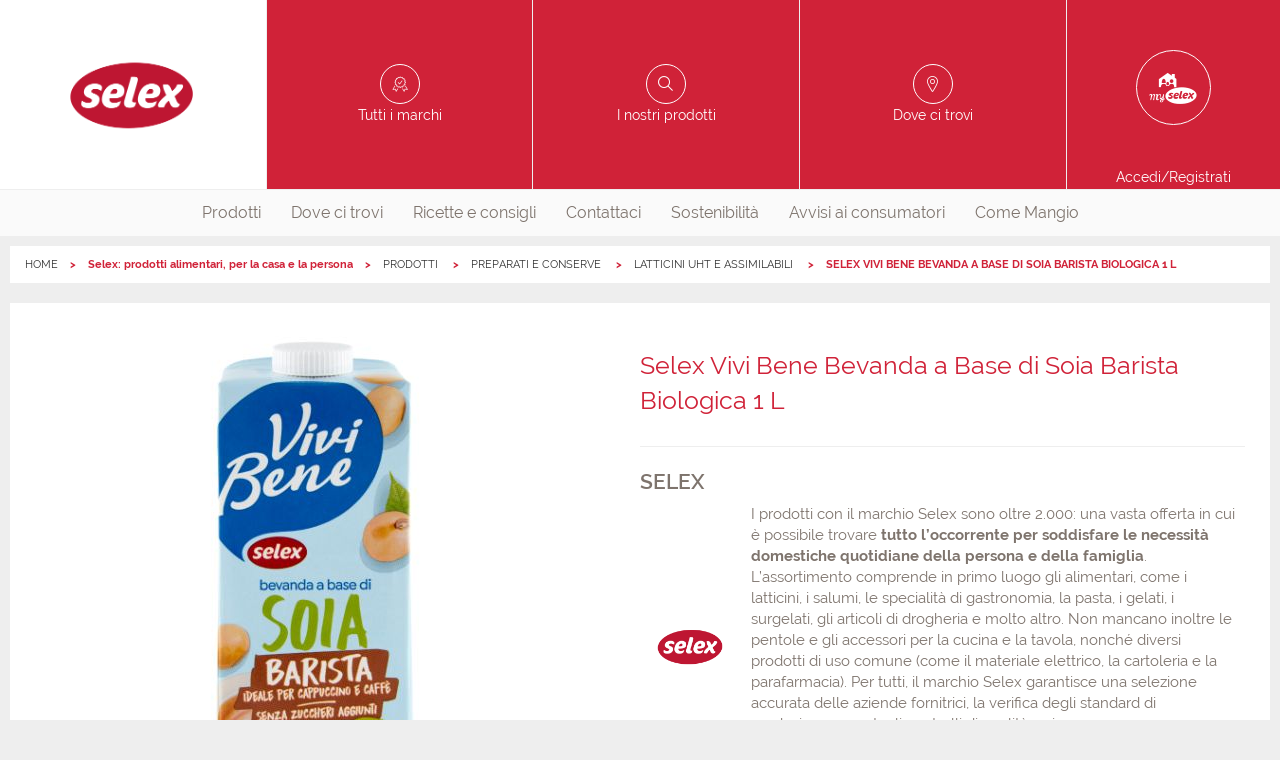

--- FILE ---
content_type: text/html;charset=UTF-8
request_url: https://www.prodottiselex.it/prodotto/8003100003966
body_size: 6171
content:

        <!DOCTYPE html>
      <html class="no-js " lang="it-IT"><head><meta charset="UTF-8"/><meta content="IE=edge" http-equiv="X-UA-Compatible"/><meta content="Yes" HTTP-EQUIV="MSThemeCompatible"/><meta content="IE=edge" http-equiv="X-UA-Compatible"/><meta charset="utf-8"/><meta content="width=device-width, initial-scale=1.0, maximum-scale=1.0, user-scalable=no" name="viewport"/><title>Selex Vivi Bene Bevanda a Base di Soia Barista Biologica 1 L</title><meta content="Bevanda vegetale biologica a base di soia UHT a lunga conservazione" name="description"/><link href="//images.selex-insegne.stormreply.com/docroot/master/images/selex/favicon.png" type="image/png" rel="icon"/><link href="https://www.prodottiselex.it/prodotto/8003100003966" rel="canonical"/><meta content="website" property="og:type"/><meta content="it" property="og:locale"/><meta content="Selex Vivi Bene Bevanda a Base di Soia Barista Biologica 1 L" property="og:title"/><meta content="Bevanda vegetale biologica a base di soia UHT a lunga conservazione" property="og:description"/><meta content="summary" name="twitter:card"/><meta content="Selex Vivi Bene Bevanda a Base di Soia Barista Biologica 1 L" name="twitter:title"/><meta content="Bevanda vegetale biologica a base di soia UHT a lunga conservazione" name="twitter:description"/><meta content="no" name="msapplication-tap-highlight"/>
    <script type="text/javascript">
	var _iub = _iub || [];
	_iub.csConfiguration = {
		"countryDetection":true,
		"invalidateConsentWithoutLog":true,
		"cookiePolicyInOtherWindow":true,
		"consentOnContinuedBrowsing":false,
		"perPurposeConsent":true,
		"whitelabel":false,
		"lang":"it",
		"siteId":2434346,
		"floatingPreferencesButtonDisplay":false,
		"cookiePolicyId":89455995,
		"cookiePolicyUrl":"https://www.prodottiselex.it/cookie",
		"banner":{
			"closeButtonDisplay": true,
			"closeButtonRejects": true,
			"acceptButtonDisplay":true,
			"customizeButtonDisplay":true,
			"acceptButtonColor":"#DA0442",
			"acceptButtonCaptionColor":"white",
			"customizeButtonColor":"#7F7F7F",
			"customizeButtonCaptionColor":"white",
			"rejectButtonColor":"#e55204",
			"rejectButtonCaptionColor":"white",
			"listPurposes":true,
			"position":"bottom",
			"textColor":"white",
			"backgroundColor":"rgba(0, 0, 2, 0.8509803921568627)",
			"fontSizeCloseButton":"20px",
			"content":"<div id=\"iubenda-cs-title\">Selezione delle preferenze per i cookie</div><div id=\"iubenda-cs-paragraph\"><p class=\"iub-p\">Il sito Prodottiselex.it utilizza cookie o tecnologie simili proprie e di terza parte per finalità tecniche e, con il tuo consenso, anche per altre finalità (%{purposes}) come specificato nell'<a href=\"/privacy-policy/89455995/cookie-policy?an=no&s_ck=false&newmarkup=yes\" class=\"iubenda-cs-cookie-policy-lnk\">Informativa cookie</a>.</p><p class=\"iub-p\">La chiusura del banner implica il diniego al rilascio dei cookie. Facendo click su Accetta si acconsente all'installazione di tutti i cookie, altrimenti è possibile gestire le singole tipologie.</p></div>"
		},
		"callback": {
            onPreferenceExpressedOrNotNeeded: function(preference) {
                dataLayer.push({
                    iubenda_ccpa_opted_out: _iub.cs.api.isCcpaOptedOut()
                });
                if (!preference) {
                    dataLayer.push({
                        event: "iubenda_preference_not_needed"
                    });
                } else {
                    if (preference.consent === true) {
                        dataLayer.push({
                            event: "iubenda_consent_given"
                        });
                    } else if (preference.consent === false) {
                        dataLayer.push({
                            event: "iubenda_consent_rejected"
                        });
                    } else if (preference.purposes) {
                        for (var purposeId in preference.purposes) {
                            if (preference.purposes[purposeId]) {
                                dataLayer.push({
                                    event: "iubenda_consent_given_purpose_" + purposeId
                                });
                            }
                        }
                    }
                }
            }
        }
	};
</script>
<script type="text/javascript" src="//cdn.iubenda.com/cs/iubenda_cs.js" charset="UTF-8" async></script>
  <link href="//fonts.googleapis.com" rel="dns-prefetch"/><link href="//images.selex-insegne.stormreply.com/docroot/master/css/selex.css?v=4.19.710" rel="stylesheet preload"/><script>
     var dataLayer = [{
        "userId": "",
        "userStatus": "not_logged",
        "cardNum": "",
        "pdvId": "",
        "pdvName": "",
        "socioNome": "",
        "userBirthYear": ""
        ,"category": "PREPARATI E CONSERVE",
        "subCategory": "latticini uht e assimilabili",
        "brand": "Selex",
        "productName": "Selex Vivi Bene Bevanda a Base di Soia Barista Biologica 1 L"
        
      }]
    </script>
        <script>(function(w,d,s,l,i){w[l]=w[l]||[];w[l].push({'gtm.start}':
        new Date().getTime(),event:'gtm.js'});var f=d.getElementsByTagName(s)[0],
        j=d.createElement(s),dl=l!='dataLayer'?'&l='+l:'';j.async=true;j.src=
        'https://www.googletagmanager.com/gtm.js?id='+i+dl;f.parentNode.insertBefore(j,f);
        })(window,document,'script','dataLayer',"GTM-PS27P9");</script>
        <meta content="smartbanner.title" name="smartbanner:title"/><meta content="smartbanner.author" name="smartbanner:author"/><meta content="Gratis " name="smartbanner:price"/><meta content="Su App Store" name="smartbanner:price-suffix-apple"/><meta content="Su Google Play" name="smartbanner:price-suffix-google"/><meta content="smartbanner.icon.apple.url" name="smartbanner:icon-apple"/><meta content="smartbanner.icon.google.url" name="smartbanner:icon-google"/><meta content="VAI" name="smartbanner:button"/><meta content="smartbanner.button.url.apple" name="smartbanner:button-url-apple"/><meta content="smartbanner.button.url.google" name="smartbanner:button-url-google"/><meta content="Chiudi" name="smartbanner:close-label"/><meta content="true" name="smartbanner:api"/><meta content="none" name="smartbanner:enabled-platforms"/></head><body data-include="GtmTrackPage" data-skin-link="" data-controller="" style="" class="site   t-product-page it_IT ">
                <noscript><iframe class="_iub_cs_activate" data-suppressedsrc="//www.googletagmanager.com/ns.html?id=GTM-PS27P9" src="//cdn.iubenda.com/cookie_solution/empty.html" data-iub-purposes="1" height="0" width="0" style="display:none;visibility:hidden"></iframe></noscript>
                <header role="presentation" class="js-header site-header"><div class="js-preferred-store preferred-store hidden  store show-for-medium-only"></div><div class="top-header grid-x grid-padding-x"><div data-backdrop=".backdrop" data-menu-html-class="menu-in" data-menu="nav.main-nav" class="burger-menu cell small-2 show-for-small-only" role="button"><div class="burger-icon"><span class="bar"></span><span class="bar close"></span><span class="bar"></span></div></div><a itemtype="http://schema.org/Brand" itemscope="" class="header-block logo cell auto" title="Prodotti Selex - Acquista nei Supermercati oppure Online
" href="/"><span class="hide" itemprop="name">Selex</span><span itemprop="logo"><picture><source media="(min-width: 1439px)" srcset="//images.selex-insegne.stormreply.com/mediaObject/Centrale/SELEX/logo/logo_Selex_2023/original/logo_Selex_2023.png"/><source media="(min-width: 1023px)" srcset="//images.selex-insegne.stormreply.com/mediaObject/Centrale/SELEX/logo/logo_Selex_2023/resolutions/res-l1440x1440/logo_Selex_2023.png"/><source media="(min-width: 767px)" srcset="//images.selex-insegne.stormreply.com/mediaObject/Centrale/SELEX/logo/logo_Selex_2023/resolutions/res-l1024x1024/logo_Selex_2023.png"/><source media="(max-width: 767px)" srcset="//images.selex-insegne.stormreply.com/mediaObject/Centrale/SELEX/logo/logo_Selex_2023/resolutions/res-l768x768/logo_Selex_2023.png"/><source srcset="//images.selex-insegne.stormreply.com/mediaObject/Centrale/SELEX/logo/logo_Selex_2023/original/logo_Selex_2023.png"/><img src="//images.selex-insegne.stormreply.com/mediaObject/Centrale/SELEX/logo/logo_Selex_2023/original/logo_Selex_2023.png" alt="Logo Selex 2023"/></picture></span></a><a class="header-block icon-brands show-for-medium cell auto" href="/le-nostre-marche"><span>Tutti i marchi</span></a><a class="header-block icon-products show-for-medium show-for-medium cell auto" href="/prodotti"><span>I nostri prodotti</span></a><a class="header-block icon-pin-outline show-for-medium cell auto " href="/punti-vendita"><span>Dove ci trovi</span></a><a class="header-block my-account icon-mypageselex cell small-2 medium-2" href="/login"><span class="show-for-medium">Accedi/Registrati</span></a></div><nav role="menubar" class="main-nav"><div class="top-header show-for-small-only"><a class="header-block icon-brands " href="/le-nostre-marche"><span>Tutti i marchi</span></a><a class="header-block icon-products show-for-medium " href="/prodotti"><span>I nostri prodotti</span></a><a class="header-block icon-pin-outline  " href="/punti-vendita"><span>Dove ci trovi</span></a></div><ul class="menu nav"><li role="menuitem" class=" has-submenu"><a class="nav-link" href="/prodotti">Prodotti</a><div class="submenu categories-list" id="products-layer"><div class="grid-container grid-x"><a class="category-item" href="/prodotti/pane-pasta-e-cereali"><i class="cat-ico cat-ico-panepastaecereali"></i><span>pane pasta e cereali</span></a><a class="category-item" href="/prodotti/snack-e-colazione"><i class="cat-ico cat-ico-snackecolazione"></i><span>snack e colazione</span></a><a class="category-item" href="/prodotti/ortofrutta"><i class="cat-ico cat-ico-ortofrutta"></i><span>ortofrutta</span></a><a class="category-item" href="/prodotti/fresco-salumi-e-latticini"><i class="cat-ico cat-ico-frescosalumielatticini"></i><span>Fresco, salumi e latticini</span></a><a class="category-item" href="/prodotti/altro-fresco"><i class="cat-ico cat-ico-altrofresco"></i><span>Altro fresco</span></a><a class="category-item" href="/prodotti/preparati-e-conserve"><i class="cat-ico cat-ico-preparatieconserve"></i><span>Preparati e conserve</span></a><a class="category-item" href="/prodotti/condimenti-e-ingredienti-base"><i class="cat-ico cat-ico-condimentieingredientibase"></i><span>Condimenti e ingredienti base</span></a><a class="category-item" href="/prodotti/bevande"><i class="cat-ico cat-ico-bevande"></i><span>Bevande</span></a><a class="category-item" href="/prodotti/alcolici"><i class="cat-ico cat-ico-alcolici"></i><span>Alcolici</span></a><a class="category-item" href="/prodotti/banco-freezer"><i class="cat-ico cat-ico-bancofreezer"></i><span>Banco freezer</span></a><a class="category-item" href="/prodotti/tutto-per-l-infanzia"><i class="cat-ico cat-ico-tuttoperlinfanzia"></i><span>Tutto per l&#039;infanzia</span></a><a class="category-item" href="/prodotti/parafarmacia-e-igiene"><i class="cat-ico cat-ico-parafarmaciaeigiene"></i><span>Parafarmacia e igiene</span></a><a class="category-item" href="/prodotti/cura-della-persona"><i class="cat-ico cat-ico-curadellapersona"></i><span>Cura della persona</span></a><a class="category-item" href="/prodotti/cura-della-casa"><i class="cat-ico cat-ico-curadellacasa"></i><span>Cura della casa</span></a><a class="category-item" href="/prodotti/cancelleria"><i class="cat-ico cat-ico-cancelleria"></i><span>Cancelleria</span></a><a class="category-item" href="/prodotti/accessori-casa"><i class="cat-ico cat-ico-accessoricasa"></i><span>Accessori casa</span></a><a class="category-item" href="/prodotti/tempo-libero-e-fai-da-te"><i class="cat-ico cat-ico-tempoliberoefaidate"></i><span>Tempo libero e fai da te</span></a><a class="category-item" href="/prodotti/amici-animali"><i class="cat-ico cat-ico-amicianimali"></i><span>Amici animali</span></a><a class="category-item" href="/prodotti/tessile-e-abbigliamento"><i class="cat-ico cat-ico-tessileeabbigliamento"></i><span>Tessile e abbigliamento</span></a></div></div></li><li role="menuitem" class=""><a href="/punti-vendita" class="nav-link"  >
                        Dove ci trovi
                      </a></li><li role="menuitem" class=""><a href="/spesa-e-famiglia" class="nav-link"  >
                        Ricette e consigli
                      </a></li><li role="menuitem" class=""><a href="/contattaci" class="nav-link"  >
                        Contattaci
                      </a></li><li role="menuitem" class=""><a href="/sostenibilita" class="nav-link"  >
                        Sostenibilità
                      </a></li><li role="menuitem" class=""><a href="/avvisi-ai-consumatori" class="nav-link"  >
                        Avvisi ai consumatori
                      </a></li><li role="menuitem" class=""><a href="/come-mangio" class="nav-link"  >
                        Come Mangio
                      </a></li></ul></nav></header><div class=" "><div class="grid-container"><nav role="navigation" aria-label="You are here:" class="nav-breadcrumbs"><ul class="breadcrumbs"><li><a class="home" href="/">HOME</a></li><li>Selex: prodotti alimentari, per la casa e la persona</li><li><a href="/prodotti" class="" >
                PRODOTTI
            </a></li><li><a href="/prodotti/preparati-e-conserve" class="" >
                PREPARATI E CONSERVE
            </a></li><li><a href="/prodotti/preparati-e-conserve/sottocategoria/latticini-uht-e-assimilabili" class="" >
                LATTICINI UHT E ASSIMILABILI
            </a></li><li>
                SELEX VIVI BENE BEVANDA A BASE DI SOIA BARISTA BIOLOGICA 1 L
            </a></li></ul><script type="application/ld+json">
    {
      "@context": "https://schema.org",
      "@type": "BreadcrumbList",
      "itemListElement": [
      {
      "@type": "ListItem",
      "position": 1,
      "name": "HOME",
      "item": "https://www.prodottiselex.it/"
      }
      
        ,
      
      {
      "@type": "ListItem",
      "position": 2,
      "name": "Selex: prodotti alimentari, per la casa e la persona",
      "item": "https://www.prodottiselex.it"
      }
      
        ,
      
      {
      "@type": "ListItem",
      "position": 3,
      "name": "PRODOTTI",
      "item": "https://www.prodottiselex.it/prodotti"
      }
      
        ,
      
      {
      "@type": "ListItem",
      "position": 4,
      "name": "PREPARATI E CONSERVE",
      "item": "https://www.prodottiselex.it/prodotti/preparati-e-conserve"
      }
      
        ,
      
      {
      "@type": "ListItem",
      "position": 5,
      "name": "LATTICINI UHT E ASSIMILABILI",
      "item": "https://www.prodottiselex.it/prodotti/preparati-e-conserve/sottocategoria/latticini-uht-e-assimilabili"
      }
      
        ,
      
      {
      "@type": "ListItem",
      "position": 6,
      "name": "SELEX VIVI BENE BEVANDA A BASE DI SOIA BARISTA BIOLOGICA 1 L",
      "item": "https://www.prodottiselex.it#"
      }
      ]
    }
  </script></nav></div><main class=" grid-container" role="main" id="wrapper"><div data-logged-user-email="" id="logged-user-email"></div><div class="content "><section class="cell grid-x main-product"><div class="cell medium-6"><picture><source srcset="//images.selex-insegne.stormreply.com/mediaObject/data/products/8003100003966/resolutions/res-l560x560/8003100003966.jpg"/><img class=" lazyload" src="//images.selex-insegne.stormreply.com/mediaObject/data/products/8003100003966/resolutions/res-l560x560/8003100003966.jpg" alt="" data-original="//images.selex-insegne.stormreply.com/mediaObject/data/products/8003100003966/resolutions/res-l560x560/8003100003966.jpg" data-src="//images.selex-insegne.stormreply.com/mediaObject/data/products/8003100003966/resolutions/res-l560x560/8003100003966.jpg"/></picture></div><div class="cell medium-6"><div class="description-pdp"><h2 class="title primary">Selex Vivi Bene Bevanda a Base di Soia Barista Biologica 1 L</h2></div><div class="description-pdp"><h3 class="brand">SELEX</h3><div class="brand-description grid-x"><img src="//images.selex-insegne.stormreply.com/mediaObject/Centrale/SELEX/logo/logo_Selex_2023_600x600/original/logo_Selex_2023_600x600.png" alt="" title="" width="600" heigth="600" class="cell small-2" /><div class="cell small-10"><p>I prodotti con il marchio Selex sono oltre 2.000: una vasta offerta in cui &egrave; possibile trovare <strong>tutto l&rsquo;occorrente per soddisfare le necessit&agrave; domestiche quotidiane della persona e della famiglia</strong>. L&rsquo;assortimento comprende in primo luogo gli alimentari, come i latticini, i salumi, le specialit&agrave; di gastronomia, la pasta, i gelati, i surgelati, gli articoli di drogheria e molto altro. Non mancano inoltre le pentole e gli accessori per la cucina e la tavola, nonch&eacute; diversi prodotti di uso comune (come il materiale elettrico, la cartoleria e la parafarmacia). Per tutti, il marchio Selex garantisce una selezione accurata delle aziende fornitrici, la verifica degli standard di produzione e puntuali controlli di qualit&agrave; e sicurezza.</p>

<p>Scopri di pi&ugrave; su&nbsp;<a href="http://www.prodottiselex.it/" target="_blank">ProdottiSelex.it</a></p>
</div></div><div class="description-pdp-buy-on"><div><a target="_blank" rel="noopener" href="https://www.cosicomodo.it/spesa-online/ricerca?q=8003100003966&amp;empty-cookie=true&amp;utm_source=prodottiselex.it&amp;utm_medium=referral_istituzionali" class="button primary buy-online">Compra su</a></div><div class="description-pdp-go-to"><a href="/le-nostre-marche/selex" class="link-brand">Vai alla linea</a></div></div></div><div class="description-pdp"><p class="sku">Codice EAN 8003100003966</p><h3>Bevanda vegetale biologica a base di soia UHT a lunga conservazione</h3><p>comemangio.it
Sosteniamo la ricerca dell'Universiteta Cattolica sull'educazione alimentare. Scopri di più su comemangio.it</p></div></div></section><section><h3>Caratteristiche</h3><h4>Ingredienti</h4><p>Acqua<br /><b>Soia**</b> 8%<br />Sale marino<br />Senza glutine<br />**biologico<br /></p><h4>Allergeni</h4><p> Contiene Soia</p><h4>Informazioni nutrizionali calcolate</h4><br /><table><th /><th>per 100  ml</th><th>per porzione*** (200 ml)</th><tr><td>Energia (kJ)</td><td>153,0</td><td>305,0</td></tr><tr><td>Energia (kcal)</td><td>37,0</td><td>73,0</td></tr><tr><td>Grassi (g)</td><td>1,7</td><td>3,4</td></tr><tr><td>di cui acidi grassi saturi (g)</td><td>0,3</td><td>0,6</td></tr><tr><td>Carboidrati (g)</td><td>1,3</td><td>2,6</td></tr><tr><td>di cui zuccheri (g)</td><td>&amp;lt; 0.5000</td><td>1,0</td></tr><tr><td>Fibre (g)</td><td>1,0</td><td>2,0</td></tr><tr><td>Proteine (g)</td><td>3,5</td><td>7,0</td></tr><tr><td>Sale (g)</td><td>0,1</td><td>0,2</td></tr></table><br /><h4>Tipo di conservazione</h4><p>Ambiente</p></section><section><h3>Formato e confezione</h3><h4>Peso lordo</h4><p>1041</p><h4>Peso netto</h4><p>1</p></section></div></main></div><footer class="site-footer"><ul class="menu footer-nav align-center"><li><a href="/chi-siamo" class=""  >
              Chi siamo
            </a></li><li><a href="/tutti-i-punti-vendita" class=""  >
              Dove siamo
            </a></li><li><a href="/faq" class=""  >
              FAQ
            </a></li><li><a href="/contattaci" class=""  >
              Contattaci
            </a></li><li><a href="/avvisi-ai-consumatori" class=""  >
              Avvisi ai consumatori
            </a></li><li><a href="/privacy" class=""  >
              Privacy
            </a></li><li><a href="/cookie" class=""  >
              Cookies
            </a></li></ul><div itemtype="http://schema.org/Organization" class="bottom-footer grid-x grid-padding-x"><p class="green-number-text cell medium-4 medium-offset-4">
          <a href="#" class="iubenda-cs-preferences-link" style="color:grey;">Clicca qui per aggiornare le preferenze per i cookie</a> </br></br> Per ogni informazione sui nostri prodotti a marchio Selex, chiama il numero verde "Le nostre Marche"
        </p><div class="cell small-12"><a class="button tertiary rounded iconed phone-number" itemprop="telephone" href="tel:+39800992992"><i class="icon icon-phone"></i>800992992</a></div><a class="footer-logo" href="/home"><img src="//images.selex-insegne.stormreply.com/mediaObject/Centrale/SELEX/logo/logo_Selex_2023/original/logo_Selex_2023.png" alt="" title="" width="2362" heigth="2279" /></a><p itemprop="name" class="copyright cell small-12">SELEX Gruppo Commerciale S.p.A. P.I. 04218940155 | v.4.19.710</p></div></footer><div data-loader-parent="" class="loader js-loader "><div class="spinner"></div></div><script>var adv_target = {}</script>
          <script src="//images.selex-insegne.stormreply.com/docroot/master/javascripts/selex-adv-framework-istituzionali_prod.js"></script>
      
  <script src="//images.selex-insegne.stormreply.com/docroot/master/javascripts/adv.js"></script>
<script rel="preload" src="//images.selex-insegne.stormreply.com/docroot/master/javascripts/libs.js?v=4.19.710">/**/</script><script>
    function isConstructor(f) {
      try {
        new f();
      } catch (err) {
        return false;
      }
      return true;
    }

    if (!isConstructor(window.Logger)) {
      window.Logger = window.logger;
    }

  </script><script rel="preload" src="//images.selex-insegne.stormreply.com/docroot/master/javascripts/app.js?v=4.19.710">/**/</script><script>App.init();</script></body></html>

--- FILE ---
content_type: application/javascript; charset=utf-8
request_url: https://cs.iubenda.com/cookie-solution/confs/js/89455995.js
body_size: -242
content:
_iub.csRC = { consApiKey: 'xogrx8ek7Q9UJR3xYaTAlgWS4lYWijhU', showBranding: false, publicId: 'a256d895-6db6-11ee-8bfc-5ad8d8c564c0', floatingGroup: false };
_iub.csEnabled = true;
_iub.csPurposes = [1,5,3,7];
_iub.cpUpd = 1709904897;
_iub.csT = 2.0;
_iub.googleConsentModeV2 = true;
_iub.totalNumberOfProviders = 7;
